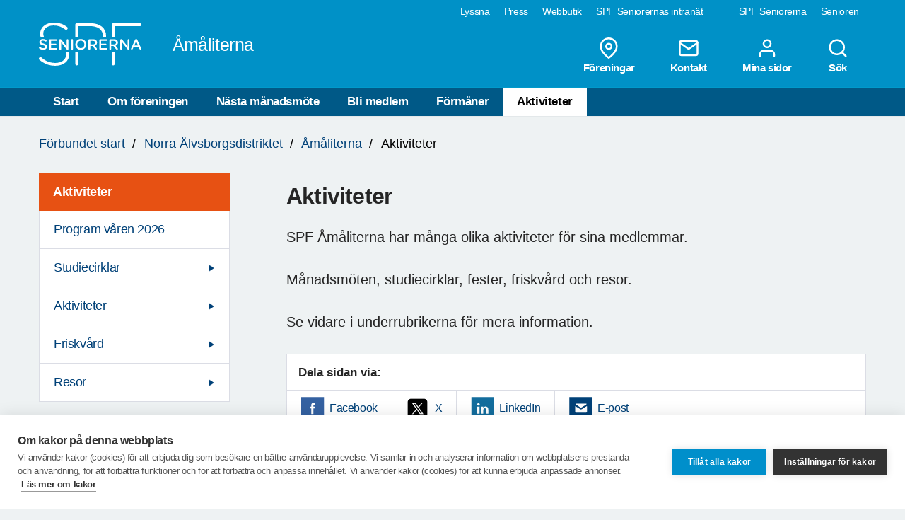

--- FILE ---
content_type: text/html; charset=utf-8
request_url: https://www.spfseniorerna.se/distrikt/norraalvsborg/foreningslista/spf-seniorerna-amaliterna/aktiviteter/
body_size: 8584
content:


<!DOCTYPE html>
<html lang="sv">
<head>
    <meta charset="utf-8">
    <meta http-equiv="Content-Type" content="text/html;charset=UTF-8">
    <meta name="description">
    <meta name="keywords">
    <meta name="viewport" content="width=device-width, initial-scale=1, user-scalable=yes">
    <link rel="manifest" href="/Static/dist/asset-manifest.json?v=mkw7n-GrwsWMC-U6FefEtdt8RYEB9Tn6p40RYPPKvdo">
    <link rel="apple-touch-icon" href="/Static/images/apple-touch-icon.png?v=fINacuIRI7MbX8T71Xgzk7BHFInoxu0aFOAoJBr3DHI">
    <title>SPF Seniorerna - Aktiviteter</title>

    <link rel="stylesheet" href="/Static/dist/style.bundle.css?v=XgRckhKqfFUM6FRh5RsE7X0Y3E6FO9dFvsGFXkj1KbQ" />
    <script src="/Static/scripts/libs/modernizr.custom.77867.js?v=12pTYZbvry6LPDXGXJ3s4BPce2o48uFruSyWnGGC24E"></script>
    <script src="/Static/scripts/libs/jquery/2.1.3/jquery.min.js?v=G8Sz8jp6FXwep7fKYlPkoZv42EVNrH74ZszVaoEK9wE"></script>

    <script type="text/javascript">var _baLocale = 'se', _baMode = ' ', _rd_ignore_hidden_element = true;</script>
    <script type="text/javascript" src="https://www.browsealoud.com/plus/scripts/ba.js"></script>


    
    <meta name="twitter:card" content="summary_large_image" />
    <meta name="twitter:title" content="Aktiviteter" />
    <meta name="twitter:description" />
    <meta name="twitter:url" content="https://www.spfseniorerna.se/distrikt/norraalvsborg/foreningslista/spf-seniorerna-amaliterna/aktiviteter/" />

    <meta name="twitter:image" content="https://www.spfseniorerna.se/Static/images/spf-logo-og.png" />
    <meta property="og:image" content="https://www.spfseniorerna.se/Static/images/spf-logo-og.png" />

    <meta property="og:title" content="Aktiviteter" />
    <meta property="og:description" />
    <meta property="og:url" content="https://www.spfseniorerna.se/distrikt/norraalvsborg/foreningslista/spf-seniorerna-amaliterna/aktiviteter/" />



    <link href="https://www.spfseniorerna.se/distrikt/norraalvsborg/foreningslista/spf-seniorerna-amaliterna/aktiviteter/" rel="canonical" />
    
    
    <script>
!function(T,l,y){var S=T.location,k="script",D="instrumentationKey",C="ingestionendpoint",I="disableExceptionTracking",E="ai.device.",b="toLowerCase",w="crossOrigin",N="POST",e="appInsightsSDK",t=y.name||"appInsights";(y.name||T[e])&&(T[e]=t);var n=T[t]||function(d){var g=!1,f=!1,m={initialize:!0,queue:[],sv:"5",version:2,config:d};function v(e,t){var n={},a="Browser";return n[E+"id"]=a[b](),n[E+"type"]=a,n["ai.operation.name"]=S&&S.pathname||"_unknown_",n["ai.internal.sdkVersion"]="javascript:snippet_"+(m.sv||m.version),{time:function(){var e=new Date;function t(e){var t=""+e;return 1===t.length&&(t="0"+t),t}return e.getUTCFullYear()+"-"+t(1+e.getUTCMonth())+"-"+t(e.getUTCDate())+"T"+t(e.getUTCHours())+":"+t(e.getUTCMinutes())+":"+t(e.getUTCSeconds())+"."+((e.getUTCMilliseconds()/1e3).toFixed(3)+"").slice(2,5)+"Z"}(),iKey:e,name:"Microsoft.ApplicationInsights."+e.replace(/-/g,"")+"."+t,sampleRate:100,tags:n,data:{baseData:{ver:2}}}}var h=d.url||y.src;if(h){function a(e){var t,n,a,i,r,o,s,c,u,p,l;g=!0,m.queue=[],f||(f=!0,t=h,s=function(){var e={},t=d.connectionString;if(t)for(var n=t.split(";"),a=0;a<n.length;a++){var i=n[a].split("=");2===i.length&&(e[i[0][b]()]=i[1])}if(!e[C]){var r=e.endpointsuffix,o=r?e.location:null;e[C]="https://"+(o?o+".":"")+"dc."+(r||"services.visualstudio.com")}return e}(),c=s[D]||d[D]||"",u=s[C],p=u?u+"/v2/track":d.endpointUrl,(l=[]).push((n="SDK LOAD Failure: Failed to load Application Insights SDK script (See stack for details)",a=t,i=p,(o=(r=v(c,"Exception")).data).baseType="ExceptionData",o.baseData.exceptions=[{typeName:"SDKLoadFailed",message:n.replace(/\./g,"-"),hasFullStack:!1,stack:n+"\nSnippet failed to load ["+a+"] -- Telemetry is disabled\nHelp Link: https://go.microsoft.com/fwlink/?linkid=2128109\nHost: "+(S&&S.pathname||"_unknown_")+"\nEndpoint: "+i,parsedStack:[]}],r)),l.push(function(e,t,n,a){var i=v(c,"Message"),r=i.data;r.baseType="MessageData";var o=r.baseData;return o.message='AI (Internal): 99 message:"'+("SDK LOAD Failure: Failed to load Application Insights SDK script (See stack for details) ("+n+")").replace(/\"/g,"")+'"',o.properties={endpoint:a},i}(0,0,t,p)),function(e,t){if(JSON){var n=T.fetch;if(n&&!y.useXhr)n(t,{method:N,body:JSON.stringify(e),mode:"cors"});else if(XMLHttpRequest){var a=new XMLHttpRequest;a.open(N,t),a.setRequestHeader("Content-type","application/json"),a.send(JSON.stringify(e))}}}(l,p))}function i(e,t){f||setTimeout(function(){!t&&m.core||a()},500)}var e=function(){var n=l.createElement(k);n.src=h;var e=y[w];return!e&&""!==e||"undefined"==n[w]||(n[w]=e),n.onload=i,n.onerror=a,n.onreadystatechange=function(e,t){"loaded"!==n.readyState&&"complete"!==n.readyState||i(0,t)},n}();y.ld<0?l.getElementsByTagName("head")[0].appendChild(e):setTimeout(function(){l.getElementsByTagName(k)[0].parentNode.appendChild(e)},y.ld||0)}try{m.cookie=l.cookie}catch(p){}function t(e){for(;e.length;)!function(t){m[t]=function(){var e=arguments;g||m.queue.push(function(){m[t].apply(m,e)})}}(e.pop())}var n="track",r="TrackPage",o="TrackEvent";t([n+"Event",n+"PageView",n+"Exception",n+"Trace",n+"DependencyData",n+"Metric",n+"PageViewPerformance","start"+r,"stop"+r,"start"+o,"stop"+o,"addTelemetryInitializer","setAuthenticatedUserContext","clearAuthenticatedUserContext","flush"]),m.SeverityLevel={Verbose:0,Information:1,Warning:2,Error:3,Critical:4};var s=(d.extensionConfig||{}).ApplicationInsightsAnalytics||{};if(!0!==d[I]&&!0!==s[I]){var c="onerror";t(["_"+c]);var u=T[c];T[c]=function(e,t,n,a,i){var r=u&&u(e,t,n,a,i);return!0!==r&&m["_"+c]({message:e,url:t,lineNumber:n,columnNumber:a,error:i}),r},d.autoExceptionInstrumented=!0}return m}(y.cfg);function a(){y.onInit&&y.onInit(n)}(T[t]=n).queue&&0===n.queue.length?(n.queue.push(a),n.trackPageView({})):a()}(window,document,{src: "https://js.monitor.azure.com/scripts/b/ai.2.gbl.min.js", crossOrigin: "anonymous", cfg: {instrumentationKey: 'a36d2588-aca9-4349-b2fd-a59d290134c1', disableCookiesUsage: false }});
</script>

    <!-- Google Tag Manager -->
    <script type="text/javascript">
        (function (w, d, s, l, i) {
            w[l] = w[l] || []; w[l].push({
                'gtm.start':
                    new Date().getTime(), event: 'gtm.js'
            }); var f = d.getElementsByTagName(s)[0],
                j = d.createElement(s), dl = l != 'dataLayer' ? '&l=' + l : ''; j.async = true; j.src =
                    'https://www.googletagmanager.com/gtm.js?id=' + i + dl; f.parentNode.insertBefore(j, f);
        })(window, document, 'script', 'dataLayer', 'GTM-K2Q8QXH');
    </script>
    <!-- End Google Tag Manager -->
</head>

<body>
    

    <!-- Google Tag Manager (noscript) -->
    <noscript>
        <iframe src="https://www.googletagmanager.com/ns.html?id=GTM-K2Q8QXH"
                height="0" width="0" style="display:none;visibility:hidden"></iframe>
    </noscript>
    <!-- End Google Tag Manager (noscript) -->

    <div id="page-wrapper">
<ul id="skip">
    <li><a href="#content" tabindex="2" accesskey="2" title="Gå till innehåll">Till övergripande innehåll</a></li>
</ul>
<header id="head" class="compounds  site-head" role="banner">
    <div id="site-nav" class="site-nav-wrapper hidden-xs">
        <div class="container">
            <nav class="primary-nav" role="navigation">
                <ul role="menubar">
                        <li class="active">
                            <a href="/" role="menuitem" tabindex="4" title="SPF Seniorerna" class=active target="_blank">
                                SPF Seniorerna
                            </a>
                        </li>
                        <li class="">
                            <a href="http://www.senioren.se/" role="menuitem" tabindex="4" title="Senioren"  target="_blank">
                                Senioren
                            </a>
                        </li>
                </ul>
            </nav>
            <nav class="secondary-nav" role="navigation">
                <ul role="menubar">
                            <li>
                                <a id="bapluslogo" class="logo browsealoud" onclick="toggleBar();" href="javascript:void(0);" role="menuitem" tabindex="3" title="Lyssna" target="_blank">
                                    Lyssna
                                </a>
                            </li>
                            <li>
                                <a href="https://via.tt.se/pressrum/spf-seniorerna?publisherId=3236146" role="menuitem" tabindex="3" title="Press" target="_blank">
                                    Press
                                </a>
                            </li>
                            <li>
                                <a href="https://www.jsonshop.se/spfseniorerna" role="menuitem" tabindex="3" title="Webbutik" target="_blank">
                                    Webbutik
                                </a>
                            </li>
                            <li>
                                <a href="https://spf.foreningssupport.se/" role="menuitem" tabindex="3" title="SPF Seniorernas intran&#xE4;t" target="_blank">
                                    SPF Seniorernas intran&#xE4;t
                                </a>
                            </li>
                </ul>

            </nav>
        </div>
    </div>
<div class="container">
    <a href="https://www.spfseniorerna.se/distrikt/norraalvsborg/foreningslista/spf-seniorerna-amaliterna/" class="site-logo pull-left" rel="home" accesskey="1" title="SPF Seniorerna">
        <img src="/Static/images/spf_logo_white.svg" data-fallback="/Static/images/spf_logo_white.png" alt="spf.se" />
        <h1 class="">
            &#xC5;m&#xE5;literna
        </h1>
    </a>
    <nav id="global-navigation" class="global-nav pull-right" role="navigation">
        <ul role="menubar">
                        <li class="hidden-sm">
                            <a href="/distrikt/norraalvsborg/foreningslista/spf-seniorerna-amaliterna/foreningar/" role="menuitem" class="header__icons" title="F&#xF6;reningar">
                                    
                                    <span>
<svg class="feather">
    <use xlink:href="/Static/gfx/svg/feather-sprite.svg#map-pin" href="/Static/gfx/svg/feather-sprite.svg#map-pin"/>
</svg></span>
                                F&#xF6;reningar
                            </a>
                        </li>
                        <li class="hidden-sm">
                            <a href="/distrikt/norraalvsborg/foreningslista/spf-seniorerna-amaliterna/om-foreningen/kontakta-oss/" role="menuitem" class="header__icons" title="Kontakt">
                                    
                                    <span>
<svg class="feather">
    <use xlink:href="/Static/gfx/svg/feather-sprite.svg#mail" href="/Static/gfx/svg/feather-sprite.svg#mail"/>
</svg></span>
                                Kontakt
                            </a>
                        </li>
                        <li class="hidden-sm hidden-xs">

                                <a href="/inloggningssida/" class="header__icons" role="menuitem" title="Mina sidor">
                                    <span class="inverted">
<svg class="feather">
    <use xlink:href="/Static/gfx/svg/feather-sprite.svg#user" href="/Static/gfx/svg/feather-sprite.svg#user"/>
</svg></span>
                                    Mina sidor
                                </a>

                        </li>
                        <li class="search-trigger show">
                            <a href="/distrikt/norraalvsborg/foreningslista/spf-seniorerna-amaliterna/sok/" role="menuitem" class="header__icons" title="S&#xF6;k">
                                    
                                    <span>
<svg class="feather">
    <use xlink:href="/Static/gfx/svg/feather-sprite.svg#search" href="/Static/gfx/svg/feather-sprite.svg#search"/>
</svg></span>
                                S&#xF6;k
                            </a>
                        </li>
            <li class="visible-sm visible-xs main-nav-trigger">
                <a href="#" class="header__icons" role="menuitem" title="Meny">
                    <span>
<svg class="feather">
    <use xlink:href="/Static/gfx/svg/feather-sprite.svg#menu" href="/Static/gfx/svg/feather-sprite.svg#menu"/>
</svg></span>
                    Meny
                </a>
            </li>
        </ul>
    </nav>
</div>
    <nav id="main-navigation" class="main-nav hidden-xs hidden-sm" role="navigation">
        <div class="container">
            <ul role="menubar">
                <li class=><a class="" href="/distrikt/norraalvsborg/foreningslista/spf-seniorerna-amaliterna/">Start</a></li>
                <li class=>
                                    <a class="" href="/distrikt/norraalvsborg/foreningslista/spf-seniorerna-amaliterna/om-foreningen/">Om f&#xF6;reningen</a>
                                </li><li class=>
                                    <a class="" href="/distrikt/norraalvsborg/foreningslista/spf-seniorerna-amaliterna/nasta-traff/">N&#xE4;sta m&#xE5;nadsm&#xF6;te</a>
                                </li><li class=>
                                    <a class="" href="/distrikt/norraalvsborg/foreningslista/spf-seniorerna-amaliterna/bli-medlem/">Bli medlem</a>
                                </li><li class=>
                                    <a class="" href="/distrikt/norraalvsborg/foreningslista/spf-seniorerna-amaliterna/formaner/">F&#xF6;rm&#xE5;ner</a>
                                </li><li class=active>
                                    <a class="active" href="/distrikt/norraalvsborg/foreningslista/spf-seniorerna-amaliterna/aktiviteter/">Aktiviteter</a>
                                </li>

            </ul>
        </div>
    </nav>
    <nav id="main-navigation-mobile" class="main-nav-mobile" role="navigation">
        <div class="container">
            <ul role="menubar">
                <li class=>
                    <a class="" href="/distrikt/norraalvsborg/foreningslista/spf-seniorerna-amaliterna/">Start</a>
                </li>
                    <li class=" ">
                                <a href="https://www.spfseniorerna.se/distrikt/norraalvsborg/foreningslista/spf-seniorerna-amaliterna/om-foreningen/" role="menuitem">
                                    Om f&#xF6;reningen
                                    <span class="dropdown-trigger"></span>
                                </a>
                                
        <ul class="">
                <li class="sub-nav__menuitem--has-children   ">
                    <a href="https://www.spfseniorerna.se/distrikt/norraalvsborg/foreningslista/spf-seniorerna-amaliterna/om-foreningen/kontakta-oss/" role="menuitem">
                        Kontakta oss
                            <span class="dropdown-trigger"></span>
                    </a>

                    
        <ul class="">
                <li class="  ">
                    <a href="https://www.spfseniorerna.se/distrikt/norraalvsborg/foreningslista/spf-seniorerna-amaliterna/om-foreningen/kontakta-oss/styrelsen/" role="menuitem">
                        Styrelsen
                    </a>

                    

                </li>
                <li class="  ">
                    <a href="https://www.spfseniorerna.se/distrikt/norraalvsborg/foreningslista/spf-seniorerna-amaliterna/om-foreningen/kontakta-oss/funktionarer/" role="menuitem">
                        Funktion&#xE4;rer
                    </a>

                    

                </li>
        </ul>

                </li>
                <li class="  ">
                    <a href="https://www.spfseniorerna.se/distrikt/norraalvsborg/foreningslista/spf-seniorerna-amaliterna/om-foreningen/stadgar/" role="menuitem">
                        Stadgar
                    </a>

                    

                </li>
                <li class="  ">
                    <a href="https://www.spfseniorerna.se/distrikt/norraalvsborg/foreningslista/spf-seniorerna-amaliterna/om-foreningen/arsmotesprotokoll/" role="menuitem">
                        &#xC5;rsm&#xF6;tesprotokoll
                    </a>

                    

                </li>
                <li class="  ">
                    <a href="https://www.spfseniorerna.se/distrikt/norraalvsborg/foreningslista/spf-seniorerna-amaliterna/om-foreningen/verksamhetsberattelser/" role="menuitem">
                        Verksamhetsber&#xE4;ttelser
                    </a>

                    

                </li>
                <li class="  ">
                    <a href="https://www.spfseniorerna.se/distrikt/norraalvsborg/foreningslista/spf-seniorerna-amaliterna/om-foreningen/uthyrning-av-var-lokal/" role="menuitem">
                        Uthyrning av v&#xE5;r lokal
                    </a>

                    

                </li>
                <li class="sub-nav__menuitem--has-children   ">
                    <a href="https://www.spfseniorerna.se/distrikt/norraalvsborg/foreningslista/spf-seniorerna-amaliterna/om-foreningen/pensionarsrad/" role="menuitem">
                        Pension&#xE4;rsr&#xE5;d
                            <span class="dropdown-trigger"></span>
                    </a>

                    
        <ul class="">
                <li class="sub-nav__menuitem--has-children   ">
                    <a href="https://www.spfseniorerna.se/distrikt/norraalvsborg/foreningslista/spf-seniorerna-amaliterna/om-foreningen/pensionarsrad/kommunala-pensionarsradet/" role="menuitem">
                        Kommunala pension&#xE4;rsr&#xE5;det
                            <span class="dropdown-trigger"></span>
                    </a>

                    
        <ul class="">
                <li class="  ">
                    <a href="https://www.spfseniorerna.se/distrikt/norraalvsborg/foreningslista/spf-seniorerna-amaliterna/om-foreningen/pensionarsrad/kommunala-pensionarsradet/protokoll-2025/" role="menuitem">
                        Protokoll 2025
                    </a>

                    

                </li>
                <li class="  ">
                    <a href="https://www.spfseniorerna.se/distrikt/norraalvsborg/foreningslista/spf-seniorerna-amaliterna/om-foreningen/pensionarsrad/kommunala-pensionarsradet/protokoll-2024/" role="menuitem">
                        Protokoll 2024
                    </a>

                    

                </li>
                <li class="  ">
                    <a href="https://www.spfseniorerna.se/distrikt/norraalvsborg/foreningslista/spf-seniorerna-amaliterna/om-foreningen/pensionarsrad/kommunala-pensionarsradet/protokoll-2023/" role="menuitem">
                        Protokoll 2023
                    </a>

                    

                </li>
                <li class="  ">
                    <a href="https://www.spfseniorerna.se/distrikt/norraalvsborg/foreningslista/spf-seniorerna-amaliterna/om-foreningen/pensionarsrad/kommunala-pensionarsradet/protokoll-2022/" role="menuitem">
                        Protokoll 2022
                    </a>

                    

                </li>
                <li class="  ">
                    <a href="https://www.spfseniorerna.se/distrikt/norraalvsborg/foreningslista/spf-seniorerna-amaliterna/om-foreningen/pensionarsrad/kommunala-pensionarsradet/protokoll/" role="menuitem">
                        Protokoll 2018-2021
                    </a>

                    

                </li>
        </ul>

                </li>
        </ul>

                </li>
        </ul>

                            </li>
                    <li class=" ">
                                <a href="https://www.spfseniorerna.se/distrikt/norraalvsborg/foreningslista/spf-seniorerna-amaliterna/nasta-traff/" role="menuitem">
                                    N&#xE4;sta m&#xE5;nadsm&#xF6;te
                                    <span class=""></span>
                                </a>
                                

                            </li>
                    <li class=" ">
                                <a href="https://www.spfseniorerna.se/distrikt/norraalvsborg/foreningslista/spf-seniorerna-amaliterna/bli-medlem/" role="menuitem">
                                    Bli medlem
                                    <span class=""></span>
                                </a>
                                

                            </li>
                    <li class=" ">
                                <a href="https://www.spfseniorerna.se/distrikt/norraalvsborg/foreningslista/spf-seniorerna-amaliterna/formaner/" role="menuitem">
                                    F&#xF6;rm&#xE5;ner
                                    <span class=""></span>
                                </a>
                                

                            </li>
                    <li class="active  opened">
                                <a href="https://www.spfseniorerna.se/distrikt/norraalvsborg/foreningslista/spf-seniorerna-amaliterna/aktiviteter/" role="menuitem">
                                    Aktiviteter
                                    <span class="dropdown-trigger"></span>
                                </a>
                                
        <ul class="">
                <li class="  ">
                    <a href="https://www.spfseniorerna.se/distrikt/norraalvsborg/foreningslista/spf-seniorerna-amaliterna/aktiviteter/program/" role="menuitem">
                        Program v&#xE5;ren 2026
                    </a>

                    

                </li>
                <li class="sub-nav__menuitem--has-children   ">
                    <a href="https://www.spfseniorerna.se/distrikt/norraalvsborg/foreningslista/spf-seniorerna-amaliterna/aktiviteter/studiecirklar/" role="menuitem">
                        Studiecirklar
                            <span class="dropdown-trigger"></span>
                    </a>

                    
        <ul class="">
                <li class="  ">
                    <a href="https://www.spfseniorerna.se/distrikt/norraalvsborg/foreningslista/spf-seniorerna-amaliterna/aktiviteter/studiecirklar/akvarellmalning/" role="menuitem">
                        Akvarellm&#xE5;lning
                    </a>

                    

                </li>
                <li class="  ">
                    <a href="https://www.spfseniorerna.se/distrikt/norraalvsborg/foreningslista/spf-seniorerna-amaliterna/aktiviteter/studiecirklar/filmcirkel/" role="menuitem">
                        Filmcirkel
                    </a>

                    

                </li>
                <li class="  ">
                    <a href="https://www.spfseniorerna.se/distrikt/norraalvsborg/foreningslista/spf-seniorerna-amaliterna/aktiviteter/studiecirklar/litteraturcirkel/" role="menuitem">
                        Litteraturcirkel
                    </a>

                    

                </li>
                <li class="  ">
                    <a href="https://www.spfseniorerna.se/distrikt/norraalvsborg/foreningslista/spf-seniorerna-amaliterna/aktiviteter/studiecirklar/mervetarna/" role="menuitem">
                        Mervetarna
                    </a>

                    

                </li>
        </ul>

                </li>
                <li class="sub-nav__menuitem--has-children   ">
                    <a href="https://www.spfseniorerna.se/distrikt/norraalvsborg/foreningslista/spf-seniorerna-amaliterna/aktiviteter/aktiviteter/" role="menuitem">
                        Aktiviteter
                            <span class="dropdown-trigger"></span>
                    </a>

                    
        <ul class="">
                <li class="  ">
                    <a href="https://www.spfseniorerna.se/distrikt/norraalvsborg/foreningslista/spf-seniorerna-amaliterna/aktiviteter/aktiviteter/jubileumsutstallning-40-ar/" role="menuitem">
                        Jubileum 40 &#xE5;r
                    </a>

                    

                </li>
                <li class="sub-nav__menuitem--has-children   ">
                    <a href="https://www.spfseniorerna.se/distrikt/norraalvsborg/foreningslista/spf-seniorerna-amaliterna/aktiviteter/aktiviteter/tidigare-fester/" role="menuitem">
                        Tidigare fester
                            <span class="dropdown-trigger"></span>
                    </a>

                    
        <ul class="">
                <li class="  ">
                    <a href="https://www.spfseniorerna.se/distrikt/norraalvsborg/foreningslista/spf-seniorerna-amaliterna/aktiviteter/aktiviteter/tidigare-fester/oktoberfest-2022-10-13/" role="menuitem">
                        Oktoberfest 2022-10-13
                    </a>

                    

                </li>
                <li class="  ">
                    <a href="https://www.spfseniorerna.se/distrikt/norraalvsborg/foreningslista/spf-seniorerna-amaliterna/aktiviteter/aktiviteter/tidigare-fester/sensommartraff-2020-09-20/" role="menuitem">
                        Sensommartr&#xE4;ff 2020-09-20
                    </a>

                    

                </li>
                <li class="  ">
                    <a href="https://www.spfseniorerna.se/distrikt/norraalvsborg/foreningslista/spf-seniorerna-amaliterna/aktiviteter/aktiviteter/tidigare-fester/julfest-2016-12-02/" role="menuitem">
                        Julfest 2016-12-02
                    </a>

                    

                </li>
        </ul>

                </li>
        </ul>

                </li>
                <li class="sub-nav__menuitem--has-children   ">
                    <a href="https://www.spfseniorerna.se/distrikt/norraalvsborg/foreningslista/spf-seniorerna-amaliterna/aktiviteter/friskvard/" role="menuitem">
                        Friskv&#xE5;rd
                            <span class="dropdown-trigger"></span>
                    </a>

                    
        <ul class="">
                <li class="sub-nav__menuitem--has-children   ">
                    <a href="https://www.spfseniorerna.se/distrikt/norraalvsborg/foreningslista/spf-seniorerna-amaliterna/aktiviteter/friskvard/aldreradet/" role="menuitem">
                        &#xC4;ldrer&#xE5;det
                            <span class="dropdown-trigger"></span>
                    </a>

                    
        <ul class="">
                <li class="  ">
                    <a href="https://www.spfseniorerna.se/distrikt/norraalvsborg/foreningslista/spf-seniorerna-amaliterna/aktiviteter/friskvard/aldreradet/protokoll-2025/" role="menuitem">
                        Protokoll 2025
                    </a>

                    

                </li>
                <li class="  ">
                    <a href="https://www.spfseniorerna.se/distrikt/norraalvsborg/foreningslista/spf-seniorerna-amaliterna/aktiviteter/friskvard/aldreradet/protokoll-2024/" role="menuitem">
                        Protokoll 2024
                    </a>

                    

                </li>
                <li class="  ">
                    <a href="https://www.spfseniorerna.se/distrikt/norraalvsborg/foreningslista/spf-seniorerna-amaliterna/aktiviteter/friskvard/aldreradet/protokoll-2023/" role="menuitem">
                        Protokoll 2023
                    </a>

                    

                </li>
                <li class="  ">
                    <a href="https://www.spfseniorerna.se/distrikt/norraalvsborg/foreningslista/spf-seniorerna-amaliterna/aktiviteter/friskvard/aldreradet/protokoll-2022/" role="menuitem">
                        Protokoll 2022
                    </a>

                    

                </li>
                <li class="  ">
                    <a href="https://www.spfseniorerna.se/distrikt/norraalvsborg/foreningslista/spf-seniorerna-amaliterna/aktiviteter/friskvard/aldreradet/protokoll-2021/" role="menuitem">
                        Protokoll 2021
                    </a>

                    

                </li>
                <li class="  ">
                    <a href="https://www.spfseniorerna.se/distrikt/norraalvsborg/foreningslista/spf-seniorerna-amaliterna/aktiviteter/friskvard/aldreradet/protokoll-2020/" role="menuitem">
                        Protokoll 2020
                    </a>

                    

                </li>
        </ul>

                </li>
                <li class="  ">
                    <a href="https://www.spfseniorerna.se/distrikt/norraalvsborg/foreningslista/spf-seniorerna-amaliterna/aktiviteter/friskvard/ma-bra/" role="menuitem">
                        M&#xE5; bra
                    </a>

                    

                </li>
                <li class="  ">
                    <a href="https://www.spfseniorerna.se/distrikt/norraalvsborg/foreningslista/spf-seniorerna-amaliterna/aktiviteter/friskvard/balanspromenader/" role="menuitem">
                        Balansrunda
                    </a>

                    

                </li>
                <li class="sub-nav__menuitem--has-children   ">
                    <a href="https://www.spfseniorerna.se/distrikt/norraalvsborg/foreningslista/spf-seniorerna-amaliterna/aktiviteter/friskvard/boule/" role="menuitem">
                        Boule
                            <span class="dropdown-trigger"></span>
                    </a>

                    
        <ul class="">
                <li class="sub-nav__menuitem--has-children   ">
                    <a href="https://www.spfseniorerna.se/distrikt/norraalvsborg/foreningslista/spf-seniorerna-amaliterna/aktiviteter/friskvard/boule/tidigare-tavlingar/" role="menuitem">
                        Tidigare t&#xE4;vlingar
                            <span class="dropdown-trigger"></span>
                    </a>

                    
        <ul class="">
                <li class="  ">
                    <a href="https://www.spfseniorerna.se/distrikt/norraalvsborg/foreningslista/spf-seniorerna-amaliterna/aktiviteter/friskvard/boule/tidigare-tavlingar/klubbmasterskap-2022/" role="menuitem">
                        Klubbm&#xE4;sterskap 2022
                    </a>

                    

                </li>
        </ul>

                </li>
        </ul>

                </li>
                <li class="sub-nav__menuitem--has-children   ">
                    <a href="https://www.spfseniorerna.se/distrikt/norraalvsborg/foreningslista/spf-seniorerna-amaliterna/aktiviteter/friskvard/bowling/" role="menuitem">
                        Bowling
                            <span class="dropdown-trigger"></span>
                    </a>

                    
        <ul class="">
                <li class="  ">
                    <a href="https://www.spfseniorerna.se/distrikt/norraalvsborg/foreningslista/spf-seniorerna-amaliterna/aktiviteter/friskvard/bowling/bowlingsasongen-2018-2019/" role="menuitem">
                        Bowlings&#xE4;songen 2018-2019
                    </a>

                    

                </li>
                <li class="  ">
                    <a href="https://www.spfseniorerna.se/distrikt/norraalvsborg/foreningslista/spf-seniorerna-amaliterna/aktiviteter/friskvard/bowling/forbundsmasterskap-oktober-2017/" role="menuitem">
                        F&#xF6;rbundsm&#xE4;sterskap oktober 2017
                    </a>

                    

                </li>
        </ul>

                </li>
                <li class="sub-nav__menuitem--has-children   ">
                    <a href="https://www.spfseniorerna.se/distrikt/norraalvsborg/foreningslista/spf-seniorerna-amaliterna/aktiviteter/friskvard/bridge/" role="menuitem">
                        Bridge
                            <span class="dropdown-trigger"></span>
                    </a>

                    
        <ul class="">
                <li class="  ">
                    <a href="https://www.spfseniorerna.se/distrikt/norraalvsborg/foreningslista/spf-seniorerna-amaliterna/aktiviteter/friskvard/bridge/kortspel/" role="menuitem">
                        Kortspel
                    </a>

                    

                </li>
        </ul>

                </li>
                <li class="  ">
                    <a href="https://www.spfseniorerna.se/distrikt/norraalvsborg/foreningslista/spf-seniorerna-amaliterna/aktiviteter/friskvard/linedance/" role="menuitem">
                        Linedance
                    </a>

                    

                </li>
                <li class="  ">
                    <a href="https://www.spfseniorerna.se/distrikt/norraalvsborg/foreningslista/spf-seniorerna-amaliterna/aktiviteter/friskvard/promenad/" role="menuitem">
                        Promenad
                    </a>

                    

                </li>
                <li class="  ">
                    <a href="https://www.spfseniorerna.se/distrikt/norraalvsborg/foreningslista/spf-seniorerna-amaliterna/aktiviteter/friskvard/gymnastik/" role="menuitem">
                        Seniorgympa
                    </a>

                    

                </li>
                <li class="  ">
                    <a href="https://www.spfseniorerna.se/distrikt/norraalvsborg/foreningslista/spf-seniorerna-amaliterna/aktiviteter/friskvard/sitt-gympa/" role="menuitem">
                        Sitt-gympa
                    </a>

                    

                </li>
                <li class="  ">
                    <a href="https://www.spfseniorerna.se/distrikt/norraalvsborg/foreningslista/spf-seniorerna-amaliterna/aktiviteter/friskvard/vattengympa/" role="menuitem">
                        Vattengympa
                    </a>

                    

                </li>
                <li class="  ">
                    <a href="https://www.spfseniorerna.se/distrikt/norraalvsborg/foreningslista/spf-seniorerna-amaliterna/aktiviteter/friskvard/vad-gor-jag-om-nagot-hander/" role="menuitem">
                        Vad g&#xF6;r jag om n&#xE5;got h&#xE4;nder?
                    </a>

                    

                </li>
        </ul>

                </li>
                <li class="sub-nav__menuitem--has-children   ">
                    <a href="https://www.spfseniorerna.se/distrikt/norraalvsborg/foreningslista/spf-seniorerna-amaliterna/aktiviteter/resor/" role="menuitem">
                        Resor
                            <span class="dropdown-trigger"></span>
                    </a>

                    
        <ul class="">
                <li class="sub-nav__menuitem--has-children   ">
                    <a href="https://www.spfseniorerna.se/distrikt/norraalvsborg/foreningslista/spf-seniorerna-amaliterna/aktiviteter/resor/tidigare-resor/" role="menuitem">
                        Tidigare resor
                            <span class="dropdown-trigger"></span>
                    </a>

                    
        <ul class="">
                <li class="  ">
                    <a href="https://www.spfseniorerna.se/distrikt/norraalvsborg/foreningslista/spf-seniorerna-amaliterna/aktiviteter/resor/tidigare-resor/resa-till-luro-2025-09-04/" role="menuitem">
                        Resa till Lur&#xF6; 2025-09-04
                    </a>

                    

                </li>
                <li class="  ">
                    <a href="https://www.spfseniorerna.se/distrikt/norraalvsborg/foreningslista/spf-seniorerna-amaliterna/aktiviteter/resor/tidigare-resor/birka-mm-2025-05-14/" role="menuitem">
                        Birka mm 2025-05-14 -- 16
                    </a>

                    

                </li>
                <li class="  ">
                    <a href="https://www.spfseniorerna.se/distrikt/norraalvsborg/foreningslista/spf-seniorerna-amaliterna/aktiviteter/resor/tidigare-resor/resa-till-lodose-2024-08-28/" role="menuitem">
                        L&#xF6;d&#xF6;se 2024-08-28
                    </a>

                    

                </li>
                <li class="  ">
                    <a href="https://www.spfseniorerna.se/distrikt/norraalvsborg/foreningslista/spf-seniorerna-amaliterna/aktiviteter/resor/tidigare-resor/osterlen-2024-06/" role="menuitem">
                        &#xD6;sterlen 2024-06
                    </a>

                    

                </li>
                <li class="  ">
                    <a href="https://www.spfseniorerna.se/distrikt/norraalvsborg/foreningslista/spf-seniorerna-amaliterna/aktiviteter/resor/tidigare-resor/varmland-2024-04-24/" role="menuitem">
                        V&#xE4;rmland 2024-04-24
                    </a>

                    

                </li>
                <li class="  ">
                    <a href="https://www.spfseniorerna.se/distrikt/norraalvsborg/foreningslista/spf-seniorerna-amaliterna/aktiviteter/resor/tidigare-resor/drobak-2023/" role="menuitem">
                        Dr&#xF6;bak 2023
                    </a>

                    

                </li>
                <li class="  ">
                    <a href="https://www.spfseniorerna.se/distrikt/norraalvsborg/foreningslista/spf-seniorerna-amaliterna/aktiviteter/resor/tidigare-resor/skane-2023/" role="menuitem">
                        Sk&#xE5;ne 2023
                    </a>

                    

                </li>
                <li class="  ">
                    <a href="https://www.spfseniorerna.se/distrikt/norraalvsborg/foreningslista/spf-seniorerna-amaliterna/aktiviteter/resor/tidigare-resor/gota-kanal-2022/" role="menuitem">
                        G&#xF6;ta kanal 2022
                    </a>

                    

                </li>
                <li class="  ">
                    <a href="https://www.spfseniorerna.se/distrikt/norraalvsborg/foreningslista/spf-seniorerna-amaliterna/aktiviteter/resor/tidigare-resor/bohuslan-2022/" role="menuitem">
                        Bohusl&#xE4;n 2022
                    </a>

                    

                </li>
                <li class="  ">
                    <a href="https://www.spfseniorerna.se/distrikt/norraalvsborg/foreningslista/spf-seniorerna-amaliterna/aktiviteter/resor/tidigare-resor/arvika-2021/" role="menuitem">
                        Arvika 2021
                    </a>

                    

                </li>
                <li class="  ">
                    <a href="https://www.spfseniorerna.se/distrikt/norraalvsborg/foreningslista/spf-seniorerna-amaliterna/aktiviteter/resor/tidigare-resor/helsingfors-2020/" role="menuitem">
                        Helsingfors 2020
                    </a>

                    

                </li>
                <li class="  ">
                    <a href="https://www.spfseniorerna.se/distrikt/norraalvsborg/foreningslista/spf-seniorerna-amaliterna/aktiviteter/resor/tidigare-resor/karlskoga-2019/" role="menuitem">
                        Karlskoga 2019
                    </a>

                    

                </li>
                <li class="  ">
                    <a href="https://www.spfseniorerna.se/distrikt/norraalvsborg/foreningslista/spf-seniorerna-amaliterna/aktiviteter/resor/tidigare-resor/halden-2019/" role="menuitem">
                        Halden 2019
                    </a>

                    

                </li>
                <li class="  ">
                    <a href="https://www.spfseniorerna.se/distrikt/norraalvsborg/foreningslista/spf-seniorerna-amaliterna/aktiviteter/resor/tidigare-resor/orebro-2018/" role="menuitem">
                        &#xD6;rebro 2018
                    </a>

                    

                </li>
                <li class="  ">
                    <a href="https://www.spfseniorerna.se/distrikt/norraalvsborg/foreningslista/spf-seniorerna-amaliterna/aktiviteter/resor/tidigare-resor/hornborgarsjon-och-varnhems-klosterkyrka2/" role="menuitem">
                        Hornborgarsj&#xF6;n och Varnhems klosterkyrka
                    </a>

                    

                </li>
        </ul>

                </li>
                <li class="  ">
                    <a href="https://www.spfseniorerna.se/distrikt/norraalvsborg/foreningslista/spf-seniorerna-amaliterna/aktiviteter/resor/avtal-med-reseforetaget-bokanerja/" role="menuitem">
                        Avtal med resef&#xF6;retaget Bokanerja
                    </a>

                    

                </li>
        </ul>

                </li>
        </ul>

                            </li>
            </ul>


                <ul class="global-nav" role="menubar">
                            <li>
                                <a href="/distrikt/norraalvsborg/foreningslista/spf-seniorerna-amaliterna/foreningar/" role="menuitem" class="header__icons" title="F&#xF6;reningar">
                                        <span class="inverted">
<svg class="feather">
    <use xlink:href="/Static/gfx/svg/feather-sprite.svg#map-pin" href="/Static/gfx/svg/feather-sprite.svg#map-pin"/>
</svg></span>
                                    F&#xF6;reningar
                                </a>
                            </li>
                            <li>
                                <a href="/distrikt/norraalvsborg/foreningslista/spf-seniorerna-amaliterna/om-foreningen/kontakta-oss/" role="menuitem" class="header__icons" title="Kontakt">
                                        <span class="inverted">
<svg class="feather">
    <use xlink:href="/Static/gfx/svg/feather-sprite.svg#mail" href="/Static/gfx/svg/feather-sprite.svg#mail"/>
</svg></span>
                                    Kontakt
                                </a>
                            </li>
                            <li>
                                    <a href="/inloggningssida/" class="header__icons" role="menuitem" title="Mina sidor">
                                        <span class="inverted">
<svg class="feather">
    <use xlink:href="/Static/gfx/svg/feather-sprite.svg#user" href="/Static/gfx/svg/feather-sprite.svg#user"/>
</svg></span>
                                        Mina sidor
                                    </a>
                            </li>
                            <li>
                                <a href="/distrikt/norraalvsborg/foreningslista/spf-seniorerna-amaliterna/sok/" role="menuitem" class="header__icons" title="S&#xF6;k">
                                        <span class="inverted">
<svg class="feather">
    <use xlink:href="/Static/gfx/svg/feather-sprite.svg#search" href="/Static/gfx/svg/feather-sprite.svg#search"/>
</svg></span>
                                    S&#xF6;k
                                </a>
                            </li>
                </ul>

            <ul class="primary-nav" role="menubar">
                    <li>
                        <a href="/" role="menuitem" title="SPF Seniorerna" class=active target="_blank">
                            SPF Seniorerna
                        </a>
                    </li>
                    <li>
                        <a href="http://www.senioren.se/" role="menuitem" title="Senioren"  target="_blank">
                            Senioren
                        </a>
                    </li>
            </ul>
        </div>
    </nav>
</header>
        

<div class="spf-page spf-article container">


<nav class="breadcrumbs hidden-xs">
    <p id="breadcrumblabel" class="visually-hidden">Du är här:</p>
    <ol aria-labelledby="breadcrumblabel">
		<li><a href="/">F&#xF6;rbundet start</a></li>
        	            <li><a href="/distrikt/norraalvsborg/">Norra &#xC4;lvsborgsdistriktet</a></li>
	            <li><a href="/distrikt/norraalvsborg/foreningslista/spf-seniorerna-amaliterna/">&#xC5;m&#xE5;literna</a></li>

        <li class="active">
            Aktiviteter
        </li>
    </ol>
</nav>

    <div class="row">

<aside id="sidebar" class="col-md-3 col-xs-12 hidden-sm hidden-xs sidebar-wrapper" role="complementary">
    <nav class="sub-nav" role="navigation">
                <ul role="menubar" class="sub-nav--first-lvl">
                    <li class="sub-nav__menuheader">
                        <a href="/distrikt/norraalvsborg/foreningslista/spf-seniorerna-amaliterna/aktiviteter/" role="menuitem" title="Aktiviteter">
                            Aktiviteter
                        </a>
                    </li>
                        <li class="  ">
                            <a href="/distrikt/norraalvsborg/foreningslista/spf-seniorerna-amaliterna/aktiviteter/program/" role="menuitem">
                                Program v&#xE5;ren 2026
                            </a>
                            

                        </li>
                        <li class="sub-nav__menuitem--has-children   ">
                            <a href="/distrikt/norraalvsborg/foreningslista/spf-seniorerna-amaliterna/aktiviteter/studiecirklar/" role="menuitem">
                                Studiecirklar
                            </a>
                            

                        </li>
                        <li class="sub-nav__menuitem--has-children   ">
                            <a href="/distrikt/norraalvsborg/foreningslista/spf-seniorerna-amaliterna/aktiviteter/aktiviteter/" role="menuitem">
                                Aktiviteter
                            </a>
                            

                        </li>
                        <li class="sub-nav__menuitem--has-children   ">
                            <a href="/distrikt/norraalvsborg/foreningslista/spf-seniorerna-amaliterna/aktiviteter/friskvard/" role="menuitem">
                                Friskv&#xE5;rd
                            </a>
                            

                        </li>
                        <li class="sub-nav__menuitem--has-children   ">
                            <a href="/distrikt/norraalvsborg/foreningslista/spf-seniorerna-amaliterna/aktiviteter/resor/" role="menuitem">
                                Resor
                            </a>
                            

                        </li>
                </ul>
    </nav>
</aside>
        <main id="content" class="col-xs-12 col-md-9 page-content" role="main">
            
<div class="row">
    <div class="col-md-12">

        <h1 >
            Aktiviteter
        </h1>
    </div>
</div>








<div class="row">
    <div class="col-md-11">
        
        <article class="article-content">
            
<p>SPF &Aring;m&aring;literna har m&aring;nga olika aktiviteter f&ouml;r sina medlemmar.</p>
<p>M&aring;nadsm&ouml;ten, studiecirklar, fester, friskv&aring;rd och resor.</p>
<p>Se vidare i underrubrikerna f&ouml;r mera information.</p>
        </article>
    </div>
</div>


<div class="row">
    <div class="col-md-12">

<div class="share-box">
    <div class="share-text">
        <span>Dela sidan via:</span>
    </div>
    <div class="share-links">
        <div class="share-link">
            <a href="https://www.facebook.com/sharer/sharer.php?u=https://www.spfseniorerna.se/distrikt/norraalvsborg/foreningslista/spf-seniorerna-amaliterna/aktiviteter/" class="icon-facebook" title="Facebook"
               onclick="window.open(this.href, '', 'menubar=no,toolbar=no,resizable=yes,scrollbars=yes,height=600,width=600'); return false;">Facebook</a>
        </div>
        <div class="share-link">
            <a href="https://x.com/share?url=https://www.spfseniorerna.se/distrikt/norraalvsborg/foreningslista/spf-seniorerna-amaliterna/aktiviteter/" class="icon-twitter" title="X"
               onclick="window.open(this.href, '', 'menubar=no,toolbar=no,resizable=yes,scrollbars=yes,height=600,width=600'); return false;">X</a>
        </div>
        <div class="share-link">
            <a href="https://www.linkedin.com/shareArticle?mini=true&url=https://www.spfseniorerna.se/distrikt/norraalvsborg/foreningslista/spf-seniorerna-amaliterna/aktiviteter/" class="icon-linkedin" title="LinkedIn"
               onclick="window.open(this.href, '', 'menubar=no,toolbar=no,resizable=yes,scrollbars=yes,height=600,width=600'); return false;">LinkedIn</a>
        </div>
        <div class="share-link">
            <a href="mailto:?subject=Aktiviteter&body=https://www.spfseniorerna.se/distrikt/norraalvsborg/foreningslista/spf-seniorerna-amaliterna/aktiviteter/" class="icon-mail" title="E-post">E-post</a>
        </div>
    </div>
</div>    </div>
</div>



        </main>
    </div>
</div>




<div class="puff-content-area padding-box">
    <div class="container">
        
<div class="row"><div class="col-xs-12 col-sm-6">
<div class="puff row">
        <div class="col-xs-4" >
            <a href="http://www.senioren.se/" title="Senioren" class="puff-media">
                <img src="https://cdn.spfseniorerna.se/publishedmedia/3l0eywxunz2tws97uk5e/Seniorennr3.jpg" alt="Senioren">
            </a>
        </div>

    <div class="col-xs-8">
        <a href="#">
            <h2 >
                Senioren
            </h2>
        </a>
        <p >
            Senioren &#xE4;r SPF Seniorernas medlemstidning och den kommer ut med nio nummer per &#xE5;r. Upplagan &#xE4;r nu uppe i 205 400 exemplar. Tidningen &#xE4;r en uppskattad medlemsf&#xF6;rm&#xE5;n. 
        </p>
        <a href="http://www.senioren.se/" title="G&#xE5; till senioren.se" class="spf-link icon-link" >
            G&#xE5; till senioren.se
        </a>
    </div>
</div></div><div class="col-xs-12 col-sm-6">
<div class="puff row">
        <div class="col-xs-4" >
            <a href="/bli-medlem/" title="Bli medlem" class="puff-media">
                <img src="https://cdn.spfseniorerna.se/publishedmedia/3f1nlg7zmxq92sfrtjdv/blimedlem_kampanjbild.jpg" alt="Bli medlem">
            </a>
        </div>

    <div class="col-xs-8">
        <a href="#">
            <h2 >
                Bli medlem
            </h2>
        </a>
        <p >
            Vi &#xE4;r en av Sveriges st&#xF6;rsta seniororganisationer. Hos oss delar du gemenskapen med n&#xE4;rmare en kvarts miljon medlemmar i f&#xF6;reningar &#xF6;ver hela landet. Tillsammans verkar vi f&#xF6;r att skapa b&#xE4;ttre villkor f&#xF6;r &#xE4;ldre &#x2013; och ett aktivt liv f&#xF6;r dig som senior.
        </p>
        <a href="/bli-medlem/" title="Bli medlem i SPF Seniorerna h&#xE4;r" class="spf-link icon-link" >
            Bli medlem i SPF Seniorerna h&#xE4;r
        </a>
    </div>
</div></div></div>
    </div>
</div>

<footer id="footer" class="site-footer padding-box" role="contentinfo">
    <div class="container">
        <div class="row">
            <div class="col-xs-12 col-sm-4 col-md-3">
                <div class="header">
                    <h3>
                        SPF Seniorerna
                    </h3>
                </div>
                <div class="row">
                    <div class="col-xs-12">
                        <ul class="sitemap">
                            <li>
                                        <a class="spf-link icon-link" href="/om-forbundet/" title="Om f&#xF6;rbundet">Om f&#xF6;rbundet</a>
                                    </li><li>
                                        <a class="spf-link icon-link" href="/bli-medlem/" title="Bli medlem">Bli medlem</a>
                                    </li><li>
                                        <a class="spf-link icon-link" href="/formaner/" title="F&#xF6;rm&#xE5;ner">F&#xF6;rm&#xE5;ner</a>
                                    </li><li>
                                        <a class="spf-link icon-link" href="/aktiviteter/" title="Utbildning och aktiviteter">Utbildning och aktiviteter</a>
                                    </li><li>
                                        <a class="spf-link icon-link" href="/sa-tycker-vi/" title="S&#xE5; tycker vi">S&#xE5; tycker vi</a>
                                    </li><li>
                                        <a class="spf-link icon-link" href="/about-us-in-english/" title="About us (in English)">About us (in English)</a>
                                    </li>

                                    <li>
                                        <a href="/distrikt/norraalvsborg/foreningslista/spf-seniorerna-amaliterna/foreningar/" role="menuitem" title="F&#xF6;reningar" class="spf-link icon-link">
                                            F&#xF6;reningar
                                        </a>
                                    </li>
                                    <li>
                                        <a href="/distrikt/norraalvsborg/foreningslista/spf-seniorerna-amaliterna/om-foreningen/kontakta-oss/" role="menuitem" title="Kontakt" class="spf-link icon-link">
                                            Kontakt
                                        </a>
                                    </li>
                                    <li>
                                        <a href="/inloggningssida/" role="menuitem" title="Mina sidor" class="spf-link icon-link">
                                            Mina sidor
                                        </a>
                                    </li>
                                    <li>
                                        <a href="/distrikt/norraalvsborg/foreningslista/spf-seniorerna-amaliterna/sok/" role="menuitem" title="S&#xF6;k" class="spf-link icon-link">
                                            S&#xF6;k
                                        </a>
                                    </li>

                                    <li>
                                        <a id="bapluslogo" class="spf-link icon-link" onclick="toggleBar();" href="javascript:void(0);" role="menuitem" tabindex="3" title="Lyssna" target="_blank">
                                            Lyssna
                                        </a>
                                    </li>
                                    <li>
                                        <a href="https://via.tt.se/pressrum/spf-seniorerna?publisherId=3236146" role="menuitem" title="Press" target="_blank" class="spf-link icon-link">
                                            Press
                                        </a>
                                    </li>
                                    <li>
                                        <a href="https://www.jsonshop.se/spfseniorerna" role="menuitem" title="Webbutik" target="_blank" class="spf-link icon-link">
                                            Webbutik
                                        </a>
                                    </li>
                                    <li>
                                        <a href="https://spf.foreningssupport.se/" role="menuitem" title="SPF Seniorernas intran&#xE4;t" target="_blank" class="spf-link icon-link">
                                            SPF Seniorernas intran&#xE4;t
                                        </a>
                                    </li>

                        </ul>
                    </div>
                </div>
            </div>
            <div class="col-xs-12 col-sm-8 col-md-9">
                <div class="header">
                    <h3>
                        &#xC5;m&#xE5;literna
                    </h3>

                </div>
                <div class="row">
                    <div class="col-xs-12 col-sm-4">
                            <ul class="sitemap">
                                <li>
                                    <a href="/distrikt/norraalvsborg/foreningslista/spf-seniorerna-amaliterna/" title="Start" class="spf-link icon-link">
                                        Start
                                    </a>
                                </li>
                                <li>
                                        <a class="spf-link icon-link" href="/distrikt/norraalvsborg/foreningslista/spf-seniorerna-amaliterna/om-foreningen/">Om f&#xF6;reningen</a>
                                    </li><li>
                                        <a class="spf-link icon-link" href="/distrikt/norraalvsborg/foreningslista/spf-seniorerna-amaliterna/nasta-traff/">N&#xE4;sta m&#xE5;nadsm&#xF6;te</a>
                                    </li><li>
                                        <a class="spf-link icon-link" href="/distrikt/norraalvsborg/foreningslista/spf-seniorerna-amaliterna/bli-medlem/">Bli medlem</a>
                                    </li><li>
                                        <a class="spf-link icon-link" href="/distrikt/norraalvsborg/foreningslista/spf-seniorerna-amaliterna/formaner/">F&#xF6;rm&#xE5;ner</a>
                                    </li><li>
                                        <a class="spf-link icon-link" href="/distrikt/norraalvsborg/foreningslista/spf-seniorerna-amaliterna/aktiviteter/">Aktiviteter</a>
                                    </li>
                            </ul>
                    </div>
                    <div class="col-sm-7 col-xs-12 col-sm-offset-1">
                        <address>
                                <p>
                                    V&#xE4;sterl&#xE5;nggatan 14 <br />
662 30                                    &#xC5;m&#xE5;l
                                </p>
                            <p>
Telefon: <a href="tel:&#x2B;46 705887145" >&#x2B;46 705887145</a><br />
                                <a href="mailto:amaliterna@spfseniorerna.se" class="spf-link large icon-link">amaliterna@spfseniorerna.se</a>
                            </p>
                        </address>
                    </div>
                </div>
            </div>
        </div>
    </div>
</footer>    </div>
    <script defer="defer" src="/Util/Find/epi-util/find.js"></script>
<script>
document.addEventListener('DOMContentLoaded',function(){if(typeof FindApi === 'function'){var api = new FindApi();api.setApplicationUrl('/');api.setServiceApiBaseUrl('/find_v2/');api.processEventFromCurrentUri();api.bindWindowEvents();api.bindAClickEvent();api.sendBufferedEvents();}})
</script>



    <!-- Handlebars -->
    <script src="/Static/scripts/libs/handlebars.3.0.3.min.js?v=TJsTGiqt6an50bi6WGxgOzjOS3ArG8CrSbCoXZVcM9Y"></script>

    <!-- javascript -->
    <script src="/Static/scripts/min/main-min.js?v=A4OQdaj3mdUbeQyP5iWkEH1dqmbIsUimY_PBPCTrKLo" type="text/javascript"></script>
    <script src="/Static/scripts/spf.js?v=1XtKFMv7dJf_Tn51EG9KV359QvveM0BJV0N4QvlxKL8" type="text/javascript"></script>
    <script src="/Static/scripts/ajax.js?v=866MCqlhU9Pj_pujihw7b_HirefN7pfXDY8ApaIwZzo" type="text/javascript"></script>
    <script src="/Static/dist/bundle.client.js?v=Zy-s2mzSwihHHpUEY8HjG-7SY6aXs2KAhGSTX9h7zXU" type="text/javascript"></script>
    
    
    


</body>
</html>